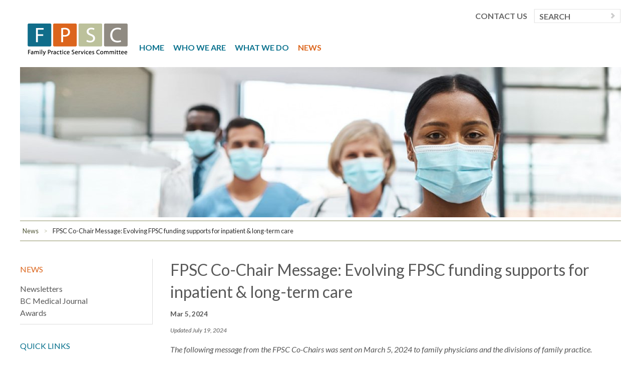

--- FILE ---
content_type: text/html; charset=utf-8
request_url: https://fpscbc.ca/news/news/fpsc-co-chair-message-evolving-fpsc-funding-supports-inpatient-long-term-care
body_size: 7459
content:
<!DOCTYPE html>
<!-- Sorry no IE7 support! -->
<!-- @see http://foundation.zurb.com/docs/index.html#basicHTMLMarkup -->

<!--[if IE 8]><html class="no-js lt-ie9" lang="en" dir="ltr"> <![endif]-->
<!--[if gt IE 8]><!--> <html class="no-js" lang="en" dir="ltr"> <!--<![endif]-->
<head>
  <meta charset="utf-8" />
<link rel="shortcut icon" href="https://fpscbc.ca/sites/default/files/gpsc_favicon.ico" />
<meta name="viewport" content="width=device-width, initial-scale=1.0" />
<meta http-equiv="ImageToolbar" content="false" />
<meta name="description" content="Updated July 19, 2024 The following message from the FPSC Co-Chairs was sent on March 5, 2024 to family physicians and the divisions of family practice. Evolving FPSC funding supports for inpatient &amp; long-term care: Aligning with the LFP Payment Model. Dear Colleagues," />
<meta name="generator" content="Drupal 7 (https://www.drupal.org)" />
<link rel="canonical" href="https://fpscbc.ca/news/news/fpsc-co-chair-message-evolving-fpsc-funding-supports-inpatient-long-term-care" />
<link rel="shortlink" href="https://fpscbc.ca/node/2089" />
  <title>FPSC Co-Chair Message: Evolving FPSC funding supports for inpatient & long-term care | FPSC</title>
  <link type="text/css" rel="stylesheet" href="//maxcdn.bootstrapcdn.com/font-awesome/4.7.0/css/font-awesome.min.css" />
  <link rel="stylesheet" href="https://fpscbc.ca/sites/default/files/css/css_kShW4RPmRstZ3SpIC-ZvVGNFVAi0WEMuCnI0ZkYIaFw.css" />
<link rel="stylesheet" href="https://fpscbc.ca/sites/default/files/css/css_93ffnMBDZO9f3JVZVrrf1fXt3JxM1AFTQjYJpKw0RAQ.css" />
<link rel="stylesheet" href="https://fpscbc.ca/sites/default/files/css/css_NCOSdpoQnWWQHVcfG2o2skDLf8YSjSAlOAadPoELzbo.css" />
<style>#back-top{right:40px;}#back-top span#button{background-color:#CCCCCC;}#back-top span#button:hover{opacity:1;filter:alpha(opacity = 1);background-color:#777777;}
</style>
<link rel="stylesheet" href="https://fpscbc.ca/sites/default/files/css/css_6qaM0_iUzmLYPZNz3uC6u7l0k7EzdaJ6U5t6BajPlrk.css" />
<link rel="stylesheet" href="https://fpscbc.ca/sites/default/files/css/css_1Kpo2bsw1o_H-spXR9dOrz3H1RbsmlRCnfBxOOvqghw.css" media="print" />

  <!-- Google Tag Manager -->
  <script>(function(w,d,s,l,i){w[l]=w[l]||[];w[l].push({'gtm.start':
  new Date().getTime(),event:'gtm.js'});var f=d.getElementsByTagName(s)[0],
  j=d.createElement(s),dl=l!='dataLayer'?'&l='+l:'';j.async=true;j.src=
  'https://www.googletagmanager.com/gtm.js?id='+i+dl;f.parentNode.insertBefore(j,f);
  })(window,document,'script','dataLayer','GTM-PZJGXJ6');</script>
  <!-- End Google Tag Manager -->

  <script src="https://fpscbc.ca/sites/default/files/js/js_Pt6OpwTd6jcHLRIjrE-eSPLWMxWDkcyYrPTIrXDSON0.js"></script>
<script src="https://fpscbc.ca/sites/default/files/js/js_onbE0n0cQY6KTDQtHO_E27UBymFC-RuqypZZ6Zxez-o.js"></script>
<script src="https://fpscbc.ca/sites/default/files/js/js_dxAyaeBBiwdtO6Wse2sPSjh9eg46aw3Y_6kKZyQImI0.js"></script>
<script src="https://fpscbc.ca/sites/default/files/js/js_j9SOW5UON4LfvyVIDF2L3iZVadBGU1HkT02Ww6YULPU.js"></script>
<script src="https://fpscbc.ca/sites/default/files/js/js_I5XFBA3EO5RBwzSYpfu_6Z4quFnuF0T27BAW4ojoOG0.js"></script>
<script>jQuery.extend(Drupal.settings, {"basePath":"\/","pathPrefix":"","setHasJsCookie":0,"ajaxPageState":{"theme":"gpsc","theme_token":"391T_w-IXg0FUvck1UOovQG_ENm4Ox4HdgnLhSEZfZY","js":{"sites\/all\/modules\/jquery_update\/replace\/jquery\/1.12\/jquery.min.js":1,"misc\/jquery-extend-3.4.0.js":1,"misc\/jquery-html-prefilter-3.5.0-backport.js":1,"misc\/jquery.once.js":1,"misc\/drupal.js":1,"sites\/all\/modules\/jquery_update\/js\/jquery_browser.js":1,"misc\/form-single-submit.js":1,"sites\/all\/modules\/admin_menu\/admin_devel\/admin_devel.js":1,"sites\/all\/modules\/ckeditor_accordion\/js\/ckeditor-accordion.js":1,"sites\/all\/modules\/ckeditor_tabber\/semantic-tabs.js":1,"sites\/all\/modules\/entityreference\/js\/entityreference.js":1,"sites\/all\/modules\/scroll_to_top\/scroll_to_top.js":1,"sites\/all\/themes\/zurb_foundation\/js\/vendor\/modernizr.js":1,"sites\/all\/themes\/gpsc\/js\/foundation.min.js":1,"sites\/all\/themes\/gpsc\/js\/vendor\/custom.modernizr.js":1,"sites\/all\/themes\/gpsc\/js\/scripts.js":1},"css":{"modules\/system\/system.base.css":1,"modules\/system\/system.messages.css":1,"modules\/system\/system.theme.css":1,"sites\/all\/modules\/scroll_to_top\/scroll_to_top.css":1,"modules\/book\/book.css":1,"sites\/all\/modules\/ckeditor_accordion\/css\/ckeditor-accordion.css":1,"sites\/all\/modules\/ckeditor_tabber\/ckeditor_tabber.css":1,"sites\/all\/modules\/esign\/css\/esign.css":1,"modules\/field\/theme\/field.css":1,"modules\/node\/node.css":1,"modules\/poll\/poll.css":1,"modules\/search\/search.css":1,"modules\/user\/user.css":1,"sites\/all\/modules\/views\/css\/views.css":1,"sites\/all\/modules\/ckeditor\/css\/ckeditor.css":1,"sites\/all\/modules\/ctools\/css\/ctools.css":1,"sites\/all\/modules\/panels\/css\/panels.css":1,"0":1,"sites\/all\/themes\/zurb_foundation\/css\/normalize.css":1,"sites\/all\/themes\/gpsc\/css\/foundation.min.css":1,"sites\/all\/themes\/gpsc\/css\/custom.css":1,"sites\/all\/themes\/gpsc\/css\/foundation5-grid.css":1,"sites\/all\/themes\/gpsc\/css\/print.css":1}},"scroll_to_top":{"label":"Back to top"},"ckeditor_accordion":{"collapseAll":1},"ckeditor_tabber":{"elements":"dl.ckeditor-tabber"},"urlIsAjaxTrusted":{"\/news\/news\/fpsc-co-chair-message-evolving-fpsc-funding-supports-inpatient-long-term-care":true}});</script>
  <!--[if lt IE 9]>
		<script src="http://html5shiv.googlecode.com/svn/trunk/html5.js"></script>
	<![endif]-->
    <link rel="preconnect" href="https://fonts.googleapis.com">
  <link rel="preconnect" href="https://fonts.gstatic.com" crossorigin>
  <link href="https://fonts.googleapis.com/css2?family=Lato:ital,wght@0,300;0,400;0,700;0,900;1,100;1,400;1,700&display=swap" rel="stylesheet">

</head>
<body class="html not-front not-logged-in one-sidebar sidebar-first page-node page-node- page-node-2089 node-type-news section-news env__local" >
  <!-- Google Tag Manager (noscript) -->
  <noscript><iframe src="https://www.googletagmanager.com/ns.html?id=GTM-PZJGXJ6"
  height="0" width="0" style="display:none;visibility:hidden"></iframe></noscript>
  <!-- End Google Tag Manager (noscript) -->

  <div class="skip-link">
    <a href="#main-content" class="element-invisible element-focusable">Skip to main content</a>
  </div>
    <!--.page -->
<div role="document" class="page">

  <!--.l-header region -->
  <header role="banner" class="l-header">

          <!--.top-bar -->
    	      <div class="show-for-small contain-to-grid">
              <nav class="top-bar" data-options="mobile_show_parent_link:true">
          <ul class="title-area">
          							<li class="mobile-logo">
							<a href="/" rel="home" title=" Home"><img class="logo" src="https://fpscbc.ca/sites/default/files/fpsc_logo_hd.png" alt=" logo" title=" Home" /></a>						</li>
						            <li class="toggle-topbar menu-icon"><a href="#"><span>Menu</span></a></li>
          </ul>
          <section class="top-bar-section">
                          <h2 class="element-invisible">Main menu</h2><ul id="main-menu-links" class="links inline-list clearfix"><li class="menu-5821 first"><a href="/" title="">Home</a></li>
<li class="menu-370"><a href="/who-we-are">Who We Are</a></li>
<li class="menu-11326"><a href="/what-we-do" title="What We Do">What We Do</a></li>
<li class="menu-18255 active-trail last"><a href="/news" class="active active-trail">News</a></li>
</ul>                                      <ul id="secondary-menu" class="secondary link-list right"><li class="first last leaf" title="Contact Us"><a href="/who-we-are/contact-us" title="Contact Us">Contact Us</a></li></ul>                      </section>
        </nav>
            </div>
      



    <section class="show-for-medium-up">


      <div class="row">

									<!--.search-box -->
					<div class="search-box">
						  <section class="block block-search block-search-form">
  
      
    <form onsubmit="if(this.search_block_form.value==&#039;SEARCH&#039;){ return false; }" action="/news/news/fpsc-co-chair-message-evolving-fpsc-funding-supports-inpatient-long-term-care" method="post" id="search-block-form" accept-charset="UTF-8"><div><div class="container-inline">
      <h2 class="element-invisible">Search form</h2>
    <div class="row collapse"><div class="small-8 columns"><div class="form-item form-type-textfield form-item-search-block-form">
  <label class="element-invisible" for="edit-search-block-form--2">SEARCH </label>
 <input title="Enter the terms you wish to search for." onblur="if (this.value == &#039;&#039;) {this.value = &#039;SEARCH&#039;;}" onfocus="if (this.value == &#039;SEARCH&#039;) {this.value = &#039;&#039;;}" placeholder="SEARCH" type="text" id="edit-search-block-form--2" name="search_block_form" value="SEARCH" size="40" maxlength="128" class="form-text" />
</div>
</div><input type="image" id="edit-submit" name="submit" src="/sites/all/themes/gpsc/images/top_search_box_button_trans.gif" class="form-submit" /><input type="hidden" name="form_build_id" value="form-EnLDR2RKY_pGXczRZlQ6VtVUHWGsOZjEhviqVPlDbZY" />
<input type="hidden" name="form_id" value="search_block_form" />
</div>
</div></form>  
  </section>					</div>
					<!--/.search-box -->
				
									<nav id="secondary-menu" class="navigation" role="navigation">
						<h2 class="element-invisible">Secondary menu</h2><ul id="secondary-menu-links" class="links clearfix"><li class="menu-717 first last"><a href="/who-we-are/contact-us" title="Contact Us">Contact Us</a></li>
</ul>					</nav> <!-- /#secondary-menu -->
							</div>
			<div class="row top-bar">
								<div class="logo-wrapper">
					<a href="/" rel="home" title=" Home"><img class="logo" src="https://fpscbc.ca/sites/default/files/fpsc_logo_hd.png" alt=" logo" title=" Home" /></a>				</div>
				
				
				
										<div class="top-bar-section">
              <ul id="main-menu" class="main-nav left"><li class="first leaf" title=""><a href="/" title="">Home</a></li><li class="expanded has-dropdown"><a href="/who-we-are">Who We Are</a><ul class="dropdown"><li class="first leaf"><a href="/who-we-are/about-fpsc">About FPSC</a></li><li class="leaf"><a href="/who-we-are/committee-members">Committee Members</a></li><li class="leaf has-dropdown"><a href="/news/meeting-summaries">Meeting Summaries</a><ul class="dropdown"><li class="first last leaf"><a href="/news/meeting-summaries-archive">Meeting Summaries Archive</a></li></ul></li><li class="last leaf"><a href="/who-we-are/contact-us">Contact Us</a></li></ul></li><li class="expanded has-dropdown" title="What We Do"><a href="/what-we-do" title="What We Do">What We Do</a><ul class="dropdown"><li class="first expanded has-dropdown"><a href="/what-we-do/clinical-supports">Clinical Supports</a><ul class="dropdown"><li class="first leaf"><a href="/after-hours-care">After Hours Care</a></li><li class="leaf"><a href="/what-we-do/clinical-supports/in-patient-care">Inpatient Care</a></li><li class="leaf"><a href="/what-we-do/clinical-supports/long-term-care">Long-term Care</a></li><li class="leaf"><a href="/what-we-do/clinical-supports/maternity-care">Maternity Care</a></li><li class="last leaf"><a href="/what-we-do/clinical-supports/funding-opportunities">Funding Opportunities</a></li></ul></li><li class="expanded has-dropdown"><a href="/what-we-do/collective-voice">Collective Voice</a><ul class="dropdown"><li class="first expanded has-dropdown"><a href="/what-we-do/collective-voice/divisions-of-family-practice">Divisions of Family Practice</a><ul class="dropdown"><li class="first last leaf"><a href="/what-we-do/divisions/leadership-and-management-development-program">Leadership</a></li></ul></li><li class="last leaf"><a href="/what-we-do/collective-voice/visioning">Visioning</a></li></ul></li><li class="expanded has-dropdown"><a href="/what-we-do/payments-and-funding">Payments &amp; Funding</a><ul class="dropdown"><li class="first leaf"><a href="/what-we-do/incentives/fees">Fees</a></li><li class="expanded has-dropdown"><a href="/what-we-do/incentives/grants-and-payments">Grants &amp; Payments</a><ul class="dropdown"><li class="first leaf"><a href="/what-we-do/incentives/grants-and-payments/community-longitudinal-family-physician-clfp-payment">Longitudinal Care Payment</a></li><li class="last leaf"><a href="/what-we-do/incentives/grants-and-payments/team-based-care-grant">Team Based Care Grant</a></li></ul></li><li class="last leaf" title=""><a href="https://www.collaborateonhealthbc.ca/health-system-redesign/" title="">Health System Redesign</a></li></ul></li><li class="expanded has-dropdown"><a href="/practice-supports">Practice Supports</a><ul class="dropdown"><li class="first leaf"><a href="/what-we-do/practice-supports/dto">Doctors Technology Office</a></li><li class="leaf"><a href="/what-we-do/practice-supports/hdc">Health Data Coalition</a></li><li class="leaf"><a href="/what-we-do/practice-supports/pathways">Pathways</a></li><li class="last expanded has-dropdown"><a href="/psp">Practice Support Program</a><ul class="dropdown"><li class="first leaf"><a href="/what-we-do/practice-supports/psp/optimize-your-practice">Optimize your practice</a></li><li class="leaf"><a href="/what-we-do/practice-supports/psp/enhance-your-use-of-health-technology">Enhance your use of health technology</a></li><li class="leaf"><a href="/what-we-do/practice-supports/psp/manage-your-patient-panel">Manage your patient panel</a></li><li class="last leaf"><a href="/what-we-do/practice-supports/psp/compensation-and-certification">Compensation and Certification</a></li></ul></li></ul></li><li class="expanded has-dropdown"><a href="/what-we-do/system-change">System Change</a><ul class="dropdown"><li class="first leaf"><a href="/what-we-do/system-change/patient-medical-homes">Patient Medical Homes</a></li><li class="leaf"><a href="/what-we-do/system-change/primary-care-networks">Primary Care Networks</a></li><li class="leaf"><a href="/what-we-do/system-change/team-based-care">Team-based Care</a></li><li class="leaf"><a href="/what-we-do/evaluation">Evaluation</a></li><li class="last leaf"><a href="/integrating-nurse-practice">Nurse in Practice</a></li></ul></li><li class="last leaf"><a href="/what-we-do/events">Events</a></li></ul></li><li class="last expanded has-dropdown active"><a href="/news" class="active">News</a><ul class="dropdown"><li class="first leaf"><a href="/news/newsletters">Newsletters</a></li><li class="leaf"><a href="/news/bc-medical-journal">BC Medical Journal</a></li><li class="last collapsed"><a href="/news/awards">Awards</a></li></ul></li></ul>						</div>
				



      </section>
      <!--/.top-bar -->
    
    <!-- Title, slogan and menu -->
        <!-- End title, slogan and menu -->

    
  </header>
  <!--/.l-header -->

  
  
      	  <section class="row page-title-section main-image breadcrumb" id="main-image">
                      <div class="main-image" style="background-image: url(https://fpscbc.ca/sites/default/files/styles/banner/public/default_images/gpsc-default-banner.jpg?itok=C9MbFnL4)"></div>
              <h2 class="element-invisible">You are here</h2><ul class="breadcrumbs"><li><a href="/">Home</a></li><li><a href="/news" class="active">News</a></li><li class="current"><a href="#">FPSC Co-Chair Message: Evolving FPSC funding supports for inpatient &amp; long-term care</a></li></ul>          </section>

    <main role="main" class="row l-main">
      <a id="main-content"></a>
      <div class="large-9 large-push-3 main columns">
        
                            <h1 id="page-title" class="title">FPSC Co-Chair Message: Evolving FPSC funding supports for inpatient &amp; long-term care</h1>
                  
                                    
        
        
          
      
    <article id="node-2089" class="node node-news node-promoted view-mode-full">

      
   	<div class="newsdate">Mar 5, 2024</div>


  <div class="body field"><p style="font-size: 12px;"><em>Updated July 19, 2024</em></p>
<p><em>The following message from the FPSC Co-Chairs was sent on March 5, 2024 to family physicians and the divisions of family practice.</em></p>
<hr />
<h2><strong>Evolving FPSC funding supports for inpatient &amp; long-term care: Aligning with the LFP Payment Model.</strong></h2>
<p>Dear Colleagues,</p>
<p>FPSC is changing its funding supports for family physicians who provide inpatient and long-term care in facilities to align with the <a data-emb-href-display="www.doctorsofbc.ca" href="https://www.doctorsofbc.ca/managing-your-practice/compensation/new-payment-model-choice-family-physicians" target="_blank">LFP (Longitudinal Family Physician) Payment Model</a>&nbsp;(Doctors of BC login required). The changes will provide a more consistent, transparent, and sustainable approach to family physician compensation for care in facilities and a more equitable approach across communities.</p>
<p>Family physicians are essential to the delivery of care in hospitals and long-term care facilities in BC, and as part of FPSC's commitment to sustaining comprehensive, longitudinal family practice, FPSC has provided support for over a decade for family physicians to maintain this service. FPSC recently provided bridge and stabilization funding until a more comprehensive approach becomes available.</p>
<p>FPSC will be working together with the divisions of family practice to realize the full potential of these system changes and to support the divisions in the work they need to do as we move forward together. Over the next few weeks, FPSC will host interactive Q&amp;A sessions for the divisions of family practice. Information on how to register for these sessions will be emailed to the division executive directors and physician leads.</p>
<p>Together, we've achieved major milestones in transforming primary care and its foundational building blocks. Evolving FPSC's supports to align with the LFP Payment Model is one major step of our journey to strengthen family medicine.</p>
<p>If you have questions, please email <a data-emb-href-display="mailto:fp.billing@doctorsofbc.ca" href="mailto:fp.billing@doctorsofbc.ca">fp.billing@doctorsofbc.ca</a>.</p>
<p>Kind regards,</p>
<table>
<tbody>
<tr>
<td>
<div>Dr Sari Cooper</div>
<div>Co-chair, Family Practice Services Committee</div>
<div>Doctors of BC</div>
</td>
<td>
<div>Ted Patterson</div>
<div>Co-chair, Family Practice Services Committee</div>
<div>Ministry of Health</div>
</td>
</tr>
</tbody>
</table>
<p>&nbsp;</p>
<p>Visit the <a href="https://www.doctorsofbc.ca/managing-your-practice/compensation/lfp-payment-model/in-patient-care" target="_blank">Doctors of BC website</a> (login required) for the LFP Payment Model inpatient calculator, and the <a href="https://bcfamilydocs.ca/lfp-payment-model/" target="_blank">BC Family Doctors website</a> (login required) for the simplified fee guide, FAQs, and additional useful tools.</p>
<hr />
<p>&nbsp;</p>
</div>
        
    
</article>
  
  
      </div>
      <!--/.main region -->

              <aside role="complementary" class="large-3 large-pull-9 sidebar-first columns sidebar">
            <section class="block block-menu-block block-menu-block-1 clearfix">
  
        <h2 class="block-title"><a href="/news" class="active active-trail">News</a></h2>
    
    <div class="menu-block-wrapper menu-block-1 menu-name-main-menu parent-mlid-0 menu-level-2">
  <ul class="menu"><li class="first leaf menu-mlid-18464"><a href="/news/newsletters">Newsletters</a></li>
<li class="leaf menu-mlid-18866"><a href="/news/bc-medical-journal">BC Medical Journal</a></li>
<li class="last collapsed menu-mlid-20861"><a href="/news/awards">Awards</a></li>
</ul></div>
  
  </section><section class="block block-block block-block-28 clearfix">
  
      
    <h2 id="quick-links">Quick Links</h2>
<p>&gt;&nbsp;<a href="/what-we-do/longitudinal-care/incentive-program/community-longitudinal-family-physician-payment" target="_self">CLFP Payment</a><br />
&gt;&nbsp;<a href="/what-we-do/system-change" target="_self">PMHs and PCNs</a><br />
&gt;&nbsp;<a href="https://www.doctorsofbc.ca/doctors-technology-office" target="_self">Doctors Technology Office</a><br />
&gt;&nbsp;<a href="/what-we-do/professional-development/psp" target="_self">Practice Support Program</a><br />
&gt;&nbsp;<a href="https://www.doctorsofbc.ca/managing-your-practice/compensation/contract-offerings" target="_blank">Physician Contracts</a></p>
  
  </section>        </aside>
      
          </main>

    
  


  
      <!--.footer-columns -->
    <footer class="l-footer-columns">
    	<section class="row">
              <div class="footer-first large-6 columns">
            <section class="block block-block block-block-18">
  
      
    <ul>
<li><a href="/who-we-are/contact-us">Contact Us</a></li>
<li><a href="/who-we-are/about-fpsc">About FPSC</a></li>
<li><a href="/news">News</a></li>
</ul>
  
  </section><section class="block block-block block-block-19">
  
      
    <div><img alt="" height="93" src="https://fpscbc.ca/sites/default/files/uploads/parent_logo_trifecta.png" width="374" /></div>
  
  </section>        </div>
                          <div class="footer-third large-6 columns">
            <section class="block block-block block-block-77">
  
      
    <p>The Family Practice Services Committee (FPSC) acknowledges that we work on the traditional, ancestral, and unceded territories of many different Indigenous Nations throughout British Columbia.</p>
<p>Acknowledging that we are on the traditional territories of Indigenous communities is an expression of cultural humility and involves recognizing our duty and desire to support the provision of culturally safe care to First Nations, Inuit, and Métis people in BC.</p>
  
  </section>        </div>
                  </section>
    </footer>
    <!--/.footer-columns-->
  


  </div>
<!--/.page -->
      <script>
    (function ($, Drupal, window, document, undefined) {
      $(document).foundation();
    })(jQuery, Drupal, this, this.document);
  </script>
</body>
</html>


--- FILE ---
content_type: text/css
request_url: https://fpscbc.ca/sites/default/files/css/css_1Kpo2bsw1o_H-spXR9dOrz3H1RbsmlRCnfBxOOvqghw.css
body_size: -167
content:
body{margin:36pt;}.menu-icon,.top-bar-section,.main-image,ul.button-group,.accordion-show-all,.ckeditor-accordion-toggle,aside.sidebar,#back-top,footer{display:none !important;}main{margin:36pt 0 0 !important;max-width:100% !important;}.ckeditor-accordion-container dt{margin:2rem 0 0;}.ckeditor-accordion-container dd{display:block !important;}button.ckeditor-accordion-toggler{border:none !important;padding:0 !important;font-size:1.5em;}blockquote{border:none !important;padding:0 !important;}


--- FILE ---
content_type: text/javascript
request_url: https://fpscbc.ca/sites/default/files/js/js_dxAyaeBBiwdtO6Wse2sPSjh9eg46aw3Y_6kKZyQImI0.js
body_size: 2682
content:
(function($) {

/**
 * jQuery debugging helper.
 *
 * Invented for Dreditor.
 *
 * @usage
 *   $.debug(var [, name]);
 *   $variable.debug( [name] );
 */
jQuery.extend({
  debug: function () {
    // Setup debug storage in global window. We want to look into it.
    window.debug = window.debug || [];

    args = jQuery.makeArray(arguments);
    // Determine data source; this is an object for $variable.debug().
    // Also determine the identifier to store data with.
    if (typeof this == 'object') {
      var name = (args.length ? args[0] : window.debug.length);
      var data = this;
    }
    else {
      var name = (args.length > 1 ? args.pop() : window.debug.length);
      var data = args[0];
    }
    // Store data.
    window.debug[name] = data;
    // Dump data into Firebug console.
    if (typeof console != 'undefined') {
      console.log(name, data);
    }
    return this;
  }
});
// @todo Is this the right way?
jQuery.fn.debug = jQuery.debug;

})(jQuery);
;
/**
 * @file
 * CKEditor Accordion functionality.
 */

(function ($) {
  'use strict';
  Drupal.behaviors.ckeditorAccordion = {
    attach: function (context, settings) {

      // Create accordion functionality if the required elements exist is available.
      var $ckeditorAccordion = $('.ckeditor-accordion');
      if ($ckeditorAccordion.length > 0) {
        // Create simple accordion mechanism for each tab.
        $ckeditorAccordion.each(function () {
          var $accordion = $(this);
          if ($accordion.hasClass('styled')) {
            return;
          }

          // The first one is the correct one.
          if (typeof Drupal.settings.ckeditor_accordion == 'undefined' ||
             (typeof Drupal.settings.ckeditor_accordion != 'undefined' && Drupal.settings.ckeditor_accordion.collapseAll != 1)) {
            $accordion.children('dt:first').addClass('active');
            $accordion.children('dd:first').addClass('active');
            $accordion.children('dd:first').css('display', 'block');
          }

          if ($accordion.children('dt').length > 3) {
            let b = $('<button>Show All</button>').addClass('accordion-show-all open');
            b.on('click', function() {
              if ($(this).html() == 'Show All') {
                b.html('Hide All').addClass('close').removeClass('open');
                $accordion.find('dt').addClass('active').addClass('current');
                $accordion.find('dd').addClass('active').slideDown(250);
              } else {
                b.html('Show All').addClass('open').removeClass('close');
                $accordion.find('dt').removeClass('active').removeClass('current');
                $accordion.find('dd').removeClass('active').slideUp(250);
              }
            })
            $accordion.prepend(b);
          }

          // Turn the accordion tabs to links so that the content is accessible & can be traversed using keyboard.
          $accordion.children('dt').each(function () {
            var $tab = $(this);
            var tabText = $tab.text().trim();
            var tabHTML = $tab.html();
            var toggleClass = $tab.hasClass('active') ? ' active' : '';
            $tab.html('<span class="ckeditor-accordion-toggle' + toggleClass + '"></span><button class="ckeditor-accordion-toggler">' + tabHTML + '</button>');
          });

          // Wrap the accordion in a div element so that quick edit function shows the source correctly.
          $accordion.addClass('styled').removeClass('ckeditor-accordion').wrap('<div class="ckeditor-accordion-container"></div>');

          // Fire an event so other modules know when the accordion has been created.

          $accordion.children('dt').each(function () {
            if ($(this).hasClass('active')) {
              $(this).next('dd').addClass('active').slideDown();
            }
          });
          $accordion.trigger('ckeditorAccordionAttached');
        });

        // Add click event to body once because quick edits & ajax calls might reset the HTML.
        $('body').once('ckeditorAccordionToggleEvent').on('click', '.ckeditor-accordion-toggler', function (e) {
          var $t = $(this).parent();
          var $parent = $t.parent();

          // Clicking on open element, close it.
          if ($t.hasClass('active')) {
            $t.removeClass('active');
            $t.next().slideUp().removeClass('active');
          }
          else {
            // Remove active classes.
            /*$parent.children('dt.active').removeClass('active').children('a,button').removeClass('active');
            $parent.children('dd.active').slideUp(function () {
              $(this).removeClass('active');
            });*/

            // Show the selected tab.
            $t.addClass('active');
            $t.next().slideDown(300).addClass('active');
          }

          // Don't add hash to url.
          e.preventDefault();
        });
      }
    }
  };
})(jQuery);
;
(function ($) {
  // variables global to this plugin's scope
  var instanceId = 0;

  $.fn.ckeditortabs = function () {
    this.each(function () {
      var el = $(this);
      var current;

      var numTabs = el.find('dt').length;
      var tabIndex = 0;
      var tabHeight = 0;
      el.find('> dt').each(function () {
        var tabId = 'tab-' + instanceId + '-' + tabIndex;
        // Populate DTs with anchor links if not already present
        if (!$(this).has('a').length) {
          $(this).wrapInner('<a href="#' + tabId + '" class="tab-link" />');
        }
        $(this).css({
          'width': (100 / numTabs) + '%',
          'left': (100 / numTabs * tabIndex) + '%'
        });
        // Determine max tab height
        tabHeight = Math.max(tabHeight, $(this).find('> a').height());
        // ID attribute on DTs
        $(el.find('> dt').get(tabIndex)).attr('id', tabId);
        tabIndex = tabIndex + 1;
      });
      // Set the min-height on the tabs for consistency
      el.find('> dt > a').css('min-height', tabHeight + 'px');
      el.find('> dd').hide();

      // Remove text nodes so that display:inline-block behave nicely
      var reBlank = /^\s*$/;
      var walk = function (node) {
        var child, next;
        switch (node.nodeType) {
          case 3: // Text node
            if (reBlank.test(node.nodeValue)) {
              node.parentNode.removeChild(node);
            }
            break;
          case 1: // Element node
          case 9: // Document node
            child = node.firstChild;
            while (child) {
              next = child.nextSibling;
              walk(child);
              child = next;
            }
            break;
        }
      };
      walk($(this)[0]);

      // Initialise tab depending on current hash
      var hash = location.hash;
      if (el.find('dt a[href="' + hash + '"]').length) {
        current = el.find('a[href="' + hash + '"]').parent().addClass('current');
      } else {
        current = el.find('> dt:first').addClass('current');
      }

      // Show dd
      current.next('dd').show();

      instanceId = instanceId + 1;
    });

    // onclick event
    $('dl.ckeditor-tabber dt a.tab-link').click(function (e) {
      e.preventDefault();

      var el = $(this).parents('dl.ckeditor-tabber');
      el.find('.current').removeClass('current').next('dd').hide(0);
      var current = $(this).parent('dt').addClass('current');

      // Show dd
      current.next('dd').show(0);
      el.removeAttr('style');

      // Update hash with pushState or fallback
      if (history.pushState) {
        history.pushState({}, "", $(this).attr('href'));
      } else {
        var scrollV = document.body.scrollTop,
          scrollH = document.body.scrollLeft;
        location.hash = $(this).attr('href');
        document.body.scrollTop = scrollV;
        document.body.scrollLeft = scrollH;
      }
    });
  }
})(jQuery);
(function ($) {
  Drupal.behaviors.ckeditorTabs = {
    attach: function (context, settings) {
      if (settings.ckeditor_tabber && settings.ckeditor_tabber.elements) {
        $(settings.ckeditor_tabber.elements, context).ckeditortabs();
      }
    }
  };
}(jQuery));
;
(function ($) {
    'use strict';
    Drupal.behaviors.ACChangeEnterBehavior = {
        attach: function (context, settings) {
            $('input.form-autocomplete', context).once('ac-change-enter-behavior', function() {
                $(this).keypress(function(e) {
                    var ac = $('#autocomplete');
                    if (e.keyCode == 13 && typeof ac[0] != 'undefined') {
                        e.preventDefault();
                        ac.each(function () {
                            if(this.owner.selected == false){
                                this.owner.selectDown();
                            }
                            this.owner.hidePopup();
                        });
                        $(this).trigger('change');
                    }
                });
            });
        }
    };
}(jQuery));
;


--- FILE ---
content_type: text/plain
request_url: https://www.google-analytics.com/j/collect?v=1&_v=j102&a=1173553559&t=pageview&_s=1&dl=https%3A%2F%2Ffpscbc.ca%2Fnews%2Fnews%2Ffpsc-co-chair-message-evolving-fpsc-funding-supports-inpatient-long-term-care&ul=en-us%40posix&dt=FPSC%20Co-Chair%20Message%3A%20Evolving%20FPSC%20funding%20supports%20for%20inpatient%20%26%20long-term%20care%20%7C%20FPSC&sr=1280x720&vp=1280x720&_u=YEBAAEABAAAAACAAI~&jid=708082223&gjid=1645066523&cid=2116181832.1768785773&tid=UA-12926329-1&_gid=1886812675.1768785773&_r=1&_slc=1&gtm=45He61e1n81PZJGXJ6v831437068za200zd831437068&gcd=13l3l3l3l1l1&dma=0&tag_exp=103116026~103200004~104527907~104528500~104684208~104684211~105391253~115495938~115938465~115938468~117041587&z=390545705
body_size: -449
content:
2,cG-SRS9QNLT80